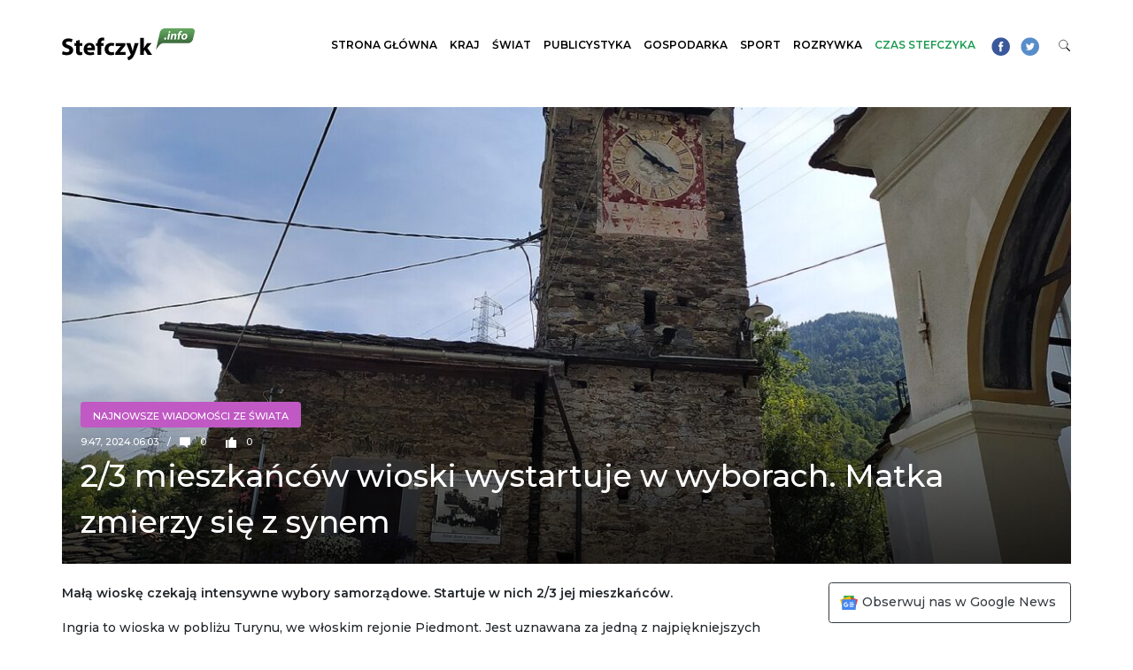

--- FILE ---
content_type: text/html; charset=UTF-8
request_url: https://stefczyk.info/2-3-mieszkancow-wioski-wystartuje-w-wyborach-matka-zmierzy-sie-z-synem/
body_size: 13370
content:
<!DOCTYPE html><html lang="pl-PL"><head>	<meta charset="UTF-8">	<meta http-equiv="X-UA-Compatible" content="IE=edge">	<meta name="viewport" content="width=device-width, initial-scale=1, shrink-to-fit=no">	<meta name="mobile-web-app-capable" content="yes">	<meta name="apple-mobile-web-app-capable" content="yes">	<meta name="apple-mobile-web-app-title" content="Wiadomości z Polski i Świata &#8211; Stefczyk.info - Stefczyk.info to serwis informacyjny z najważniejszymi wiadomościami z Polski i ze świata: polityka, wydarzenia gospodarcze i finansowe, a także ciekawostki.">			<link rel="apple-touch-icon" sizes="180x180" href="https://stefczyk.info/wp-content/themes/stefczyk/apple-touch-icon.png">	<link rel="icon" type="image/png" sizes="32x32" href="https://stefczyk.info/wp-content/themes/stefczyk/favicon-32x32.png">	<link rel="icon" type="image/png" sizes="16x16" href="https://stefczyk.info/wp-content/themes/stefczyk/favicon-16x16.png">	<link rel="manifest" href="https://stefczyk.info/wp-content/themes/stefczyk/site.webmanifest">	<link rel="mask-icon" href="https://stefczyk.info/wp-content/themes/stefczyk/safari-pinned-tab.svg" color="#5bbad5">	<meta name="msapplication-TileColor" content="#ff0000">	<meta name="theme-color" content="#ffffff">		    <meta http-equiv="refresh" content="30">			<meta name='robots' content='index, follow, max-image-preview:large, max-snippet:-1, max-video-preview:-1' />		<title>2/3 mieszkańców wioski wystartuje w wyborach. Matka zmierzy się z synem - Wiadomości z Polski i Świata - Stefczyk.info</title>	<link rel="canonical" href="https://stefczyk.info/2-3-mieszkancow-wioski-wystartuje-w-wyborach-matka-zmierzy-sie-z-synem/" />	<meta property="og:locale" content="pl_PL" />	<meta property="og:type" content="article" />	<meta property="og:title" content="2/3 mieszkańców wioski wystartuje w wyborach. Matka zmierzy się z synem - Wiadomości z Polski i Świata - Stefczyk.info" />	<meta property="og:description" content="Małą wioskę czekają intensywne wybory samorządowe. Startuje w nich 2/3 jej mieszkańców. Ingria to wioska w pobliżu Turynu, we włoskim rejonie Piedmont. Jest uznawana za jedną z najpiękniejszych wiosek w tym kraju. Jest również jedną z najmniejszych. Mieszka w niej zaledwie 46 osób. Sołtysem tej wioski od 2009 roku jest 42-letni Igor De Santis. W [...]Czytaj dalej…" />	<meta property="og:url" content="https://stefczyk.info/2-3-mieszkancow-wioski-wystartuje-w-wyborach-matka-zmierzy-sie-z-synem/" />	<meta property="og:site_name" content="Wiadomości z Polski i Świata - Stefczyk.info" />	<meta property="article:published_time" content="2024-06-03T07:47:25+00:00" />	<meta property="og:image" content="https://stefczyk.info/wp-content/uploads/2024/06/1440px-Ingria_torre_comunale.jpg" />	<meta property="og:image:width" content="1440" />	<meta property="og:image:height" content="1080" />	<meta property="og:image:type" content="image/jpeg" />	<meta name="author" content="Wiktor Młynarz" />	<meta name="twitter:card" content="summary_large_image" />	<meta name="twitter:label1" content="Napisane przez" />	<meta name="twitter:data1" content="Wiktor Młynarz" />	<meta name="twitter:label2" content="Szacowany czas czytania" />	<meta name="twitter:data2" content="2 minuty" /> <script type="application/ld+json" class="yoast-schema-graph">{"@context":"https://schema.org","@graph":[{"@type":"Article","@id":"https://stefczyk.info/2-3-mieszkancow-wioski-wystartuje-w-wyborach-matka-zmierzy-sie-z-synem/#article","isPartOf":{"@id":"https://stefczyk.info/2-3-mieszkancow-wioski-wystartuje-w-wyborach-matka-zmierzy-sie-z-synem/"},"author":{"name":"Wiktor Młynarz","@id":"https://stefczyk.info/#/schema/person/ac22c3448f3bf641b5f20308bfaca483"},"headline":"2/3 mieszkańców wioski wystartuje w wyborach. Matka zmierzy się z synem","datePublished":"2024-06-03T07:47:25+00:00","mainEntityOfPage":{"@id":"https://stefczyk.info/2-3-mieszkancow-wioski-wystartuje-w-wyborach-matka-zmierzy-sie-z-synem/"},"wordCount":254,"publisher":{"@id":"https://stefczyk.info/#organization"},"image":{"@id":"https://stefczyk.info/2-3-mieszkancow-wioski-wystartuje-w-wyborach-matka-zmierzy-sie-z-synem/#primaryimage"},"thumbnailUrl":"https://stefczyk.info/wp-content/uploads/2024/06/1440px-Ingria_torre_comunale.jpg","keywords":["Ingria","samorząd","Włochy","wybory"],"articleSection":["Najnowsze wiadomości ze świata"],"inLanguage":"pl-PL"},{"@type":"WebPage","@id":"https://stefczyk.info/2-3-mieszkancow-wioski-wystartuje-w-wyborach-matka-zmierzy-sie-z-synem/","url":"https://stefczyk.info/2-3-mieszkancow-wioski-wystartuje-w-wyborach-matka-zmierzy-sie-z-synem/","name":"2/3 mieszkańców wioski wystartuje w wyborach. Matka zmierzy się z synem - Wiadomości z Polski i Świata - Stefczyk.info","isPartOf":{"@id":"https://stefczyk.info/#website"},"primaryImageOfPage":{"@id":"https://stefczyk.info/2-3-mieszkancow-wioski-wystartuje-w-wyborach-matka-zmierzy-sie-z-synem/#primaryimage"},"image":{"@id":"https://stefczyk.info/2-3-mieszkancow-wioski-wystartuje-w-wyborach-matka-zmierzy-sie-z-synem/#primaryimage"},"thumbnailUrl":"https://stefczyk.info/wp-content/uploads/2024/06/1440px-Ingria_torre_comunale.jpg","datePublished":"2024-06-03T07:47:25+00:00","breadcrumb":{"@id":"https://stefczyk.info/2-3-mieszkancow-wioski-wystartuje-w-wyborach-matka-zmierzy-sie-z-synem/#breadcrumb"},"inLanguage":"pl-PL","potentialAction":[{"@type":"ReadAction","target":["https://stefczyk.info/2-3-mieszkancow-wioski-wystartuje-w-wyborach-matka-zmierzy-sie-z-synem/"]}]},{"@type":"ImageObject","inLanguage":"pl-PL","@id":"https://stefczyk.info/2-3-mieszkancow-wioski-wystartuje-w-wyborach-matka-zmierzy-sie-z-synem/#primaryimage","url":"https://stefczyk.info/wp-content/uploads/2024/06/1440px-Ingria_torre_comunale.jpg","contentUrl":"https://stefczyk.info/wp-content/uploads/2024/06/1440px-Ingria_torre_comunale.jpg","width":1440,"height":1080},{"@type":"BreadcrumbList","@id":"https://stefczyk.info/2-3-mieszkancow-wioski-wystartuje-w-wyborach-matka-zmierzy-sie-z-synem/#breadcrumb","itemListElement":[{"@type":"ListItem","position":1,"name":"Strona główna","item":"https://stefczyk.info/"},{"@type":"ListItem","position":2,"name":"2/3 mieszkańców wioski wystartuje w wyborach. Matka zmierzy się z synem"}]},{"@type":"WebSite","@id":"https://stefczyk.info/#website","url":"https://stefczyk.info/","name":"Wiadomości z Polski i Świata - Stefczyk.info","description":"Stefczyk.info to serwis informacyjny z najważniejszymi wiadomościami z Polski i ze świata: polityka, wydarzenia gospodarcze i finansowe, a także ciekawostki.","publisher":{"@id":"https://stefczyk.info/#organization"},"potentialAction":[{"@type":"SearchAction","target":{"@type":"EntryPoint","urlTemplate":"https://stefczyk.info/?s={search_term_string}"},"query-input":{"@type":"PropertyValueSpecification","valueRequired":true,"valueName":"search_term_string"}}],"inLanguage":"pl-PL"},{"@type":"Organization","@id":"https://stefczyk.info/#organization","name":"Wiadomości z Polski i Świata - Stefczyk.info","url":"https://stefczyk.info/","logo":{"@type":"ImageObject","inLanguage":"pl-PL","@id":"https://stefczyk.info/#/schema/logo/image/","url":"https://stefczyk.info/wp-content/uploads/2018/07/logo.png","contentUrl":"https://stefczyk.info/wp-content/uploads/2018/07/logo.png","width":450,"height":109,"caption":"Wiadomości z Polski i Świata - Stefczyk.info"},"image":{"@id":"https://stefczyk.info/#/schema/logo/image/"}},{"@type":"Person","@id":"https://stefczyk.info/#/schema/person/ac22c3448f3bf641b5f20308bfaca483","name":"Wiktor Młynarz","image":{"@type":"ImageObject","inLanguage":"pl-PL","@id":"https://stefczyk.info/#/schema/person/image/","url":"https://secure.gravatar.com/avatar/0ceb4fd7ee0a8876c39215f73a9100c276eb2d1f7a3b54d6c4180f227542e85b?s=96&d=mm&r=g","contentUrl":"https://secure.gravatar.com/avatar/0ceb4fd7ee0a8876c39215f73a9100c276eb2d1f7a3b54d6c4180f227542e85b?s=96&d=mm&r=g","caption":"Wiktor Młynarz"},"sameAs":["http://Stefczyk.info"],"url":"https://stefczyk.info/author/wiktor/"}]}</script> <link rel="alternate" type="application/rss+xml" title="Wiadomości z Polski i Świata - Stefczyk.info &raquo; Kanał z wpisami" href="https://stefczyk.info/feed/" /><link rel="alternate" title="oEmbed (JSON)" type="application/json+oembed" href="https://stefczyk.info/wp-json/oembed/1.0/embed?url=https%3A%2F%2Fstefczyk.info%2F2-3-mieszkancow-wioski-wystartuje-w-wyborach-matka-zmierzy-sie-z-synem%2F" /><link rel="alternate" title="oEmbed (XML)" type="text/xml+oembed" href="https://stefczyk.info/wp-json/oembed/1.0/embed?url=https%3A%2F%2Fstefczyk.info%2F2-3-mieszkancow-wioski-wystartuje-w-wyborach-matka-zmierzy-sie-z-synem%2F&#038;format=xml" /><style id='wp-img-auto-sizes-contain-inline-css' type='text/css'>img:is([sizes=auto i],[sizes^="auto," i]){contain-intrinsic-size:3000px 1500px}/*# sourceURL=wp-img-auto-sizes-contain-inline-css */</style><style id='wp-block-library-inline-css' type='text/css'>:root{--wp-block-synced-color:#7a00df;--wp-block-synced-color--rgb:122,0,223;--wp-bound-block-color:var(--wp-block-synced-color);--wp-editor-canvas-background:#ddd;--wp-admin-theme-color:#007cba;--wp-admin-theme-color--rgb:0,124,186;--wp-admin-theme-color-darker-10:#006ba1;--wp-admin-theme-color-darker-10--rgb:0,107,160.5;--wp-admin-theme-color-darker-20:#005a87;--wp-admin-theme-color-darker-20--rgb:0,90,135;--wp-admin-border-width-focus:2px}@media (min-resolution:192dpi){:root{--wp-admin-border-width-focus:1.5px}}.wp-element-button{cursor:pointer}:root .has-very-light-gray-background-color{background-color:#eee}:root .has-very-dark-gray-background-color{background-color:#313131}:root .has-very-light-gray-color{color:#eee}:root .has-very-dark-gray-color{color:#313131}:root .has-vivid-green-cyan-to-vivid-cyan-blue-gradient-background{background:linear-gradient(135deg,#00d084,#0693e3)}:root .has-purple-crush-gradient-background{background:linear-gradient(135deg,#34e2e4,#4721fb 50%,#ab1dfe)}:root .has-hazy-dawn-gradient-background{background:linear-gradient(135deg,#faaca8,#dad0ec)}:root .has-subdued-olive-gradient-background{background:linear-gradient(135deg,#fafae1,#67a671)}:root .has-atomic-cream-gradient-background{background:linear-gradient(135deg,#fdd79a,#004a59)}:root .has-nightshade-gradient-background{background:linear-gradient(135deg,#330968,#31cdcf)}:root .has-midnight-gradient-background{background:linear-gradient(135deg,#020381,#2874fc)}:root{--wp--preset--font-size--normal:16px;--wp--preset--font-size--huge:42px}.has-regular-font-size{font-size:1em}.has-larger-font-size{font-size:2.625em}.has-normal-font-size{font-size:var(--wp--preset--font-size--normal)}.has-huge-font-size{font-size:var(--wp--preset--font-size--huge)}.has-text-align-center{text-align:center}.has-text-align-left{text-align:left}.has-text-align-right{text-align:right}.has-fit-text{white-space:nowrap!important}#end-resizable-editor-section{display:none}.aligncenter{clear:both}.items-justified-left{justify-content:flex-start}.items-justified-center{justify-content:center}.items-justified-right{justify-content:flex-end}.items-justified-space-between{justify-content:space-between}.screen-reader-text{border:0;clip-path:inset(50%);height:1px;margin:-1px;overflow:hidden;padding:0;position:absolute;width:1px;word-wrap:normal!important}.screen-reader-text:focus{background-color:#ddd;clip-path:none;color:#444;display:block;font-size:1em;height:auto;left:5px;line-height:normal;padding:15px 23px 14px;text-decoration:none;top:5px;width:auto;z-index:100000}html :where(.has-border-color){border-style:solid}html :where([style*=border-top-color]){border-top-style:solid}html :where([style*=border-right-color]){border-right-style:solid}html :where([style*=border-bottom-color]){border-bottom-style:solid}html :where([style*=border-left-color]){border-left-style:solid}html :where([style*=border-width]){border-style:solid}html :where([style*=border-top-width]){border-top-style:solid}html :where([style*=border-right-width]){border-right-style:solid}html :where([style*=border-bottom-width]){border-bottom-style:solid}html :where([style*=border-left-width]){border-left-style:solid}html :where(img[class*=wp-image-]){height:auto;max-width:100%}:where(figure){margin:0 0 1em}html :where(.is-position-sticky){--wp-admin--admin-bar--position-offset:var(--wp-admin--admin-bar--height,0px)}@media screen and (max-width:600px){html :where(.is-position-sticky){--wp-admin--admin-bar--position-offset:0px}}/*# sourceURL=wp-block-library-inline-css */</style><style id='global-styles-inline-css' type='text/css'>:root{--wp--preset--aspect-ratio--square: 1;--wp--preset--aspect-ratio--4-3: 4/3;--wp--preset--aspect-ratio--3-4: 3/4;--wp--preset--aspect-ratio--3-2: 3/2;--wp--preset--aspect-ratio--2-3: 2/3;--wp--preset--aspect-ratio--16-9: 16/9;--wp--preset--aspect-ratio--9-16: 9/16;--wp--preset--color--black: #000000;--wp--preset--color--cyan-bluish-gray: #abb8c3;--wp--preset--color--white: #ffffff;--wp--preset--color--pale-pink: #f78da7;--wp--preset--color--vivid-red: #cf2e2e;--wp--preset--color--luminous-vivid-orange: #ff6900;--wp--preset--color--luminous-vivid-amber: #fcb900;--wp--preset--color--light-green-cyan: #7bdcb5;--wp--preset--color--vivid-green-cyan: #00d084;--wp--preset--color--pale-cyan-blue: #8ed1fc;--wp--preset--color--vivid-cyan-blue: #0693e3;--wp--preset--color--vivid-purple: #9b51e0;--wp--preset--gradient--vivid-cyan-blue-to-vivid-purple: linear-gradient(135deg,rgb(6,147,227) 0%,rgb(155,81,224) 100%);--wp--preset--gradient--light-green-cyan-to-vivid-green-cyan: linear-gradient(135deg,rgb(122,220,180) 0%,rgb(0,208,130) 100%);--wp--preset--gradient--luminous-vivid-amber-to-luminous-vivid-orange: linear-gradient(135deg,rgb(252,185,0) 0%,rgb(255,105,0) 100%);--wp--preset--gradient--luminous-vivid-orange-to-vivid-red: linear-gradient(135deg,rgb(255,105,0) 0%,rgb(207,46,46) 100%);--wp--preset--gradient--very-light-gray-to-cyan-bluish-gray: linear-gradient(135deg,rgb(238,238,238) 0%,rgb(169,184,195) 100%);--wp--preset--gradient--cool-to-warm-spectrum: linear-gradient(135deg,rgb(74,234,220) 0%,rgb(151,120,209) 20%,rgb(207,42,186) 40%,rgb(238,44,130) 60%,rgb(251,105,98) 80%,rgb(254,248,76) 100%);--wp--preset--gradient--blush-light-purple: linear-gradient(135deg,rgb(255,206,236) 0%,rgb(152,150,240) 100%);--wp--preset--gradient--blush-bordeaux: linear-gradient(135deg,rgb(254,205,165) 0%,rgb(254,45,45) 50%,rgb(107,0,62) 100%);--wp--preset--gradient--luminous-dusk: linear-gradient(135deg,rgb(255,203,112) 0%,rgb(199,81,192) 50%,rgb(65,88,208) 100%);--wp--preset--gradient--pale-ocean: linear-gradient(135deg,rgb(255,245,203) 0%,rgb(182,227,212) 50%,rgb(51,167,181) 100%);--wp--preset--gradient--electric-grass: linear-gradient(135deg,rgb(202,248,128) 0%,rgb(113,206,126) 100%);--wp--preset--gradient--midnight: linear-gradient(135deg,rgb(2,3,129) 0%,rgb(40,116,252) 100%);--wp--preset--font-size--small: 13px;--wp--preset--font-size--medium: 20px;--wp--preset--font-size--large: 36px;--wp--preset--font-size--x-large: 42px;--wp--preset--spacing--20: 0.44rem;--wp--preset--spacing--30: 0.67rem;--wp--preset--spacing--40: 1rem;--wp--preset--spacing--50: 1.5rem;--wp--preset--spacing--60: 2.25rem;--wp--preset--spacing--70: 3.38rem;--wp--preset--spacing--80: 5.06rem;--wp--preset--shadow--natural: 6px 6px 9px rgba(0, 0, 0, 0.2);--wp--preset--shadow--deep: 12px 12px 50px rgba(0, 0, 0, 0.4);--wp--preset--shadow--sharp: 6px 6px 0px rgba(0, 0, 0, 0.2);--wp--preset--shadow--outlined: 6px 6px 0px -3px rgb(255, 255, 255), 6px 6px rgb(0, 0, 0);--wp--preset--shadow--crisp: 6px 6px 0px rgb(0, 0, 0);}:where(.is-layout-flex){gap: 0.5em;}:where(.is-layout-grid){gap: 0.5em;}body .is-layout-flex{display: flex;}.is-layout-flex{flex-wrap: wrap;align-items: center;}.is-layout-flex > :is(*, div){margin: 0;}body .is-layout-grid{display: grid;}.is-layout-grid > :is(*, div){margin: 0;}:where(.wp-block-columns.is-layout-flex){gap: 2em;}:where(.wp-block-columns.is-layout-grid){gap: 2em;}:where(.wp-block-post-template.is-layout-flex){gap: 1.25em;}:where(.wp-block-post-template.is-layout-grid){gap: 1.25em;}.has-black-color{color: var(--wp--preset--color--black) !important;}.has-cyan-bluish-gray-color{color: var(--wp--preset--color--cyan-bluish-gray) !important;}.has-white-color{color: var(--wp--preset--color--white) !important;}.has-pale-pink-color{color: var(--wp--preset--color--pale-pink) !important;}.has-vivid-red-color{color: var(--wp--preset--color--vivid-red) !important;}.has-luminous-vivid-orange-color{color: var(--wp--preset--color--luminous-vivid-orange) !important;}.has-luminous-vivid-amber-color{color: var(--wp--preset--color--luminous-vivid-amber) !important;}.has-light-green-cyan-color{color: var(--wp--preset--color--light-green-cyan) !important;}.has-vivid-green-cyan-color{color: var(--wp--preset--color--vivid-green-cyan) !important;}.has-pale-cyan-blue-color{color: var(--wp--preset--color--pale-cyan-blue) !important;}.has-vivid-cyan-blue-color{color: var(--wp--preset--color--vivid-cyan-blue) !important;}.has-vivid-purple-color{color: var(--wp--preset--color--vivid-purple) !important;}.has-black-background-color{background-color: var(--wp--preset--color--black) !important;}.has-cyan-bluish-gray-background-color{background-color: var(--wp--preset--color--cyan-bluish-gray) !important;}.has-white-background-color{background-color: var(--wp--preset--color--white) !important;}.has-pale-pink-background-color{background-color: var(--wp--preset--color--pale-pink) !important;}.has-vivid-red-background-color{background-color: var(--wp--preset--color--vivid-red) !important;}.has-luminous-vivid-orange-background-color{background-color: var(--wp--preset--color--luminous-vivid-orange) !important;}.has-luminous-vivid-amber-background-color{background-color: var(--wp--preset--color--luminous-vivid-amber) !important;}.has-light-green-cyan-background-color{background-color: var(--wp--preset--color--light-green-cyan) !important;}.has-vivid-green-cyan-background-color{background-color: var(--wp--preset--color--vivid-green-cyan) !important;}.has-pale-cyan-blue-background-color{background-color: var(--wp--preset--color--pale-cyan-blue) !important;}.has-vivid-cyan-blue-background-color{background-color: var(--wp--preset--color--vivid-cyan-blue) !important;}.has-vivid-purple-background-color{background-color: var(--wp--preset--color--vivid-purple) !important;}.has-black-border-color{border-color: var(--wp--preset--color--black) !important;}.has-cyan-bluish-gray-border-color{border-color: var(--wp--preset--color--cyan-bluish-gray) !important;}.has-white-border-color{border-color: var(--wp--preset--color--white) !important;}.has-pale-pink-border-color{border-color: var(--wp--preset--color--pale-pink) !important;}.has-vivid-red-border-color{border-color: var(--wp--preset--color--vivid-red) !important;}.has-luminous-vivid-orange-border-color{border-color: var(--wp--preset--color--luminous-vivid-orange) !important;}.has-luminous-vivid-amber-border-color{border-color: var(--wp--preset--color--luminous-vivid-amber) !important;}.has-light-green-cyan-border-color{border-color: var(--wp--preset--color--light-green-cyan) !important;}.has-vivid-green-cyan-border-color{border-color: var(--wp--preset--color--vivid-green-cyan) !important;}.has-pale-cyan-blue-border-color{border-color: var(--wp--preset--color--pale-cyan-blue) !important;}.has-vivid-cyan-blue-border-color{border-color: var(--wp--preset--color--vivid-cyan-blue) !important;}.has-vivid-purple-border-color{border-color: var(--wp--preset--color--vivid-purple) !important;}.has-vivid-cyan-blue-to-vivid-purple-gradient-background{background: var(--wp--preset--gradient--vivid-cyan-blue-to-vivid-purple) !important;}.has-light-green-cyan-to-vivid-green-cyan-gradient-background{background: var(--wp--preset--gradient--light-green-cyan-to-vivid-green-cyan) !important;}.has-luminous-vivid-amber-to-luminous-vivid-orange-gradient-background{background: var(--wp--preset--gradient--luminous-vivid-amber-to-luminous-vivid-orange) !important;}.has-luminous-vivid-orange-to-vivid-red-gradient-background{background: var(--wp--preset--gradient--luminous-vivid-orange-to-vivid-red) !important;}.has-very-light-gray-to-cyan-bluish-gray-gradient-background{background: var(--wp--preset--gradient--very-light-gray-to-cyan-bluish-gray) !important;}.has-cool-to-warm-spectrum-gradient-background{background: var(--wp--preset--gradient--cool-to-warm-spectrum) !important;}.has-blush-light-purple-gradient-background{background: var(--wp--preset--gradient--blush-light-purple) !important;}.has-blush-bordeaux-gradient-background{background: var(--wp--preset--gradient--blush-bordeaux) !important;}.has-luminous-dusk-gradient-background{background: var(--wp--preset--gradient--luminous-dusk) !important;}.has-pale-ocean-gradient-background{background: var(--wp--preset--gradient--pale-ocean) !important;}.has-electric-grass-gradient-background{background: var(--wp--preset--gradient--electric-grass) !important;}.has-midnight-gradient-background{background: var(--wp--preset--gradient--midnight) !important;}.has-small-font-size{font-size: var(--wp--preset--font-size--small) !important;}.has-medium-font-size{font-size: var(--wp--preset--font-size--medium) !important;}.has-large-font-size{font-size: var(--wp--preset--font-size--large) !important;}.has-x-large-font-size{font-size: var(--wp--preset--font-size--x-large) !important;}/*# sourceURL=global-styles-inline-css */</style><style id='classic-theme-styles-inline-css' type='text/css'>/*! This file is auto-generated */.wp-block-button__link{color:#fff;background-color:#32373c;border-radius:9999px;box-shadow:none;text-decoration:none;padding:calc(.667em + 2px) calc(1.333em + 2px);font-size:1.125em}.wp-block-file__button{background:#32373c;color:#fff;text-decoration:none}/*# sourceURL=/wp-includes/css/classic-themes.min.css */</style><link rel='stylesheet' id='gn-frontend-gnfollow-style-css' href='https://stefczyk.info/wp-content/plugins/gn-publisher/assets/css/gn-frontend-gnfollow.min.css?ver=1.5.26' type='text/css' media='all' /><link rel='stylesheet' id='wp-polls-css' href='https://stefczyk.info/wp-content/plugins/wp-polls/polls-css.css?ver=2.77.3' type='text/css' media='all' /><style id='wp-polls-inline-css' type='text/css'>.wp-polls .pollbar {	margin: 1px;	font-size: 8px;	line-height: 10px;	height: 10px;	background: #1c9b51;	border: 1px solid #ffffff;}/*# sourceURL=wp-polls-inline-css */</style><link rel='stylesheet' id='swiper-styles-css' href='https://stefczyk.info/wp-content/themes/stefczyk/css/swiper.min.css?ver=6.9' type='text/css' media='all' /><link rel='stylesheet' id='stefczyk-styles-css' href='https://stefczyk.info/wp-content/themes/stefczyk/css/theme.min.css?ver=1.0.1711453291' type='text/css' media='all' /> <script type="text/javascript" src="https://stefczyk.info/wp-includes/js/jquery/jquery.min.js?ver=3.7.1" id="jquery-core-js"></script> <script type="text/javascript" src="https://stefczyk.info/wp-includes/js/jquery/jquery-migrate.min.js?ver=3.4.1" id="jquery-migrate-js"></script> <style type="text/css">.recentcomments a{display:inline !important;padding:0 !important;margin:0 !important;}</style>		<style type="text/css" id="wp-custom-css">			.cat-kraj h1:before {    background: #e83333;	  height: 0px;}		</style>		        <meta property="og:type"               content="article" />    <meta property="og:title"              content="2/3 mieszkańców wioski wystartuje w wyborach. Matka zmierzy się z synem" />    <meta property="og:image"              content="https://stefczyk.info/wp-content/uploads/2024/06/1440px-Ingria_torre_comunale-1170x530.jpg" />        <meta property="fb:app_id" content="243684172958905" />    <meta property="fb:admins" content="2295600730466597"/>    <meta property="fb:admins" content="328564804570956"/>    <meta property="fb:admins" content="748548282155751"/>    <meta property="fb:admins" content="2184592311612177"/>    <meta property="fb:admins" content="1052988488239082"/> <script type="text/javascript">
!function(){"use strict";function e(e){var t=!(arguments.length>1&&void 0!==arguments[1])||arguments[1],c=document.createElement("script");c.src=e,t?c.type="module":(c.async=!0,c.type="text/javascript",c.setAttribute("nomodule",""));var n=document.getElementsByTagName("script")[0];n.parentNode.insertBefore(c,n)}!function(t,c){!function(t,c,n){var a,o,r;n.accountId=c,null!==(a=t.marfeel)&&void 0!==a||(t.marfeel={}),null!==(o=(r=t.marfeel).cmd)&&void 0!==o||(r.cmd=[]),t.marfeel.config=n;var i="https://sdk.mrf.io/statics";e("".concat(i,"/marfeel-sdk.js?id=").concat(c),!0),e("".concat(i,"/marfeel-sdk.es5.js?id=").concat(c),!1)}(t,c,arguments.length>2&&void 0!==arguments[2]?arguments[2]:{})}(window,5369,{} /*config*/)}();
	</script> <script async src="https://www.googletagmanager.com/gtag/js?id=UA-25490133-1"></script> <script>
        window.dataLayer = window.dataLayer || [];
        function gtag(){dataLayer.push(arguments);}
        gtag('js', new Date());
        gtag('config', 'UA-25490133-1');
    </script> </head><body class="wp-singular post-template-default single single-post postid-120207 single-format-standard wp-custom-logo wp-theme-stefczyk group-blog"> <script>
!function(f,b,e,v,n,t,s)
{if(f.fbq)return;n=f.fbq=function(){n.callMethod?
n.callMethod.apply(n,arguments):n.queue.push(arguments)};
if(!f._fbq)f._fbq=n;n.push=n;n.loaded=!0;n.version='2.0';
n.queue=[];t=b.createElement(e);t.async=!0;
t.src=v;s=b.getElementsByTagName(e)[0];
s.parentNode.insertBefore(t,s)}(window,document,'script',
'https://connect.facebook.net/en_US/fbevents.js');
fbq('init', '1580968395454752'); 
fbq('track', 'PageView');
</script> <noscript><img height="1" width="1" src="https://www.facebook.com/tr?id=1580968395454752&ev=PageView&noscript=1"/></noscript> <script>
  window.fbAsyncInit = function() {
    FB.init({
      appId            : '243684172958905',
      autoLogAppEvents : true,
      xfbml            : true,
      version          : 'v14.0'
    });
	FB.api( '/', 'GET', {"id":"https://stefczyk.info/2-3-mieszkancow-wioski-wystartuje-w-wyborach-matka-zmierzy-sie-z-synem/"},
	function(response) {
		console.log(response);
	}
	);
  };
</script> <script async defer crossorigin="anonymous" src="https://connect.facebook.net/en_US/sdk.js"></script> <div class="container-fluid pl-0 pr-0">	<div class="container pl-0 pr-0 nav-container">				<nav class="navbar navbar-light navbar-expand-md pl-0 pr-0">			<a href="https://stefczyk.info/" class="navbar-brand custom-logo-link" rel="home"><img width="450" height="109" src="https://stefczyk.info/wp-content/uploads/2018/07/logo.png" class="img-fluid" alt="Wiadomości z Polski i Świata &#8211; Stefczyk.info" decoding="async" srcset="https://stefczyk.info/wp-content/uploads/2018/07/logo.png 450w, https://stefczyk.info/wp-content/uploads/2018/07/logo-300x73.png 300w" sizes="(max-width: 450px) 100vw, 450px" /></a>				<button class="navbar-toggler p-0" type="button" data-toggle="collapse" data-target="#navbarNavDropdown" aria-controls="navbarNavDropdown" aria-expanded="false" aria-label="Toggle navigation">					<span class="navbar-toggler-icon"></span>				</button>								<div id="navbarNavDropdown" class="collapse navbar-collapse"><ul id="main-menu" class="navbar-nav ml-auto text-uppercase font-weight-bold"><li itemscope="itemscope" itemtype="https://www.schema.org/SiteNavigationElement" id="menu-item-8" class="menu-item menu-item-type-post_type menu-item-object-page menu-item-home menu-item-8 nav-item"><a title="Strona główna" href="https://stefczyk.info/" class="nav-link">Strona główna</a></li><li itemscope="itemscope" itemtype="https://www.schema.org/SiteNavigationElement" id="menu-item-9" class="menu-item menu-item-type-taxonomy menu-item-object-category menu-item-9 nav-item"><a title="Kraj" href="https://stefczyk.info/wiadomosci-z-kraju/" class="nav-link">Kraj</a></li><li itemscope="itemscope" itemtype="https://www.schema.org/SiteNavigationElement" id="menu-item-10" class="menu-item menu-item-type-taxonomy menu-item-object-category current-post-ancestor current-menu-parent current-post-parent active menu-item-10 nav-item"><a title="Świat" href="https://stefczyk.info/wiadomosci-ze-swiata/" class="nav-link">Świat</a></li><li itemscope="itemscope" itemtype="https://www.schema.org/SiteNavigationElement" id="menu-item-11" class="menu-item menu-item-type-taxonomy menu-item-object-category menu-item-11 nav-item"><a title="Publicystyka" href="https://stefczyk.info/publicystyka/" class="nav-link">Publicystyka</a></li><li itemscope="itemscope" itemtype="https://www.schema.org/SiteNavigationElement" id="menu-item-12" class="menu-item menu-item-type-taxonomy menu-item-object-category menu-item-12 nav-item"><a title="Gospodarka" href="https://stefczyk.info/wiadomosci-gospodarcze/" class="nav-link">Gospodarka</a></li><li itemscope="itemscope" itemtype="https://www.schema.org/SiteNavigationElement" id="menu-item-13" class="menu-item menu-item-type-taxonomy menu-item-object-category menu-item-13 nav-item"><a title="Sport" href="https://stefczyk.info/wiadomosci-sportowe/" class="nav-link">Sport</a></li><li itemscope="itemscope" itemtype="https://www.schema.org/SiteNavigationElement" id="menu-item-14" class="menu-item menu-item-type-taxonomy menu-item-object-category menu-item-14 nav-item"><a title="Rozrywka" href="https://stefczyk.info/rozrywka/" class="nav-link">Rozrywka</a></li><li itemscope="itemscope" itemtype="https://www.schema.org/SiteNavigationElement" id="menu-item-1737" class="czas-stefczyka-link menu-item menu-item-type-post_type menu-item-object-page menu-item-1737 nav-item"><a title="Czas Stefczyka" href="https://stefczyk.info/czas-stefczyka/" class="nav-link">Czas Stefczyka</a></li></ul></div>				<a href="https://www.facebook.com/stefczyk.info/" title="Facebook" class="header-social" target="_blank" rel="nofollow">					<img src="https://stefczyk.info/wp-content/themes/stefczyk/img/fb.svg" alt="Facebook" />				</a>				<a href="https://twitter.com/stefczyk_info" title="Twitter" class="header-social" target="_blank" rel="nofollow">					<img src="https://stefczyk.info/wp-content/themes/stefczyk/img/tw.svg" alt="Twitter" />				</a>				<a href="#" class="search-ico" title="szukaj">					<img src="https://stefczyk.info/wp-content/themes/stefczyk/img/search-icon.svg" alt="szukaj" />				</a>		</nav>		<div class="container search-form pb-4 pl-0 pr-0 d-none">			<form method="get" id="searchform" action="https://stefczyk.info/" role="search">	<label class="assistive-text" for="s">Szukaj</label>	<div class="input-group">		<input class="field form-control rounded-0" id="s" name="s" type="text"			placeholder="Szukaj &hellip;" value="">		<span class="input-group-append">			<input class="submit btn rounded-0" id="searchsubmit" name="submit" type="submit"			value="Szukaj">	</span>	</div></form>		</div>	</div>	</div><div class="wrapper mt-4" id="archive-wrapper">    <div class="container pl-0" id="content" tabindex="-1">					<p class="post-date mb-2 mobile-meta d-flex">				<span class="mr-2">9:47, 2024.06.03</span>				<span class="thumbnail-fb ml-auto">										<span class="thumbnail-fb-comments mr-2">						<img class="fb-ico-mobile" src="https://stefczyk.info/wp-content/themes/stefczyk/img/thumbnail-fb-comments-black.png" alt=""/>						0					</span>					<span class="thumbnail-fb-likes">						<img class="fb-ico-mobile" src="https://stefczyk.info/wp-content/themes/stefczyk/img/thumbnail-fb-likes-black.png" alt=""/>						0					</span>				</span>			</p>		        <div class="row ml-0 mb-4 single-thumbnail post-thumbnail position-relative mb-3">			<img width="1170" height="530" src="https://stefczyk.info/wp-content/uploads/2024/06/1440px-Ingria_torre_comunale-1170x530.jpg" class="attachment-post-thumbnail size-post-thumbnail wp-post-image" alt="2/3 mieszkańców wioski wystartuje w wyborach. Matka zmierzy się z synem" decoding="async" fetchpriority="high" />			            <span class="thumbnail-gradient position-absolute pl-4 pr-4 pt-4 pb-3">				<a href="https://stefczyk.info/wiadomosci-ze-swiata/" title=""                   class="rounded cat-wiadomosci-ze-swiata d-inline-block mb-2 pt-1 pb-0 pl-3 pr-3 text-uppercase">					Najnowsze wiadomości ze świata				</a>				<p class="post-date mb-1 desktop-meta">					<span class="mr-2">9:47, 2024.06.03</span> /					<span class="thumbnail-fb ml-2">                        						<span class="thumbnail-fb-comments mr-1">							<img class="fb-ico-desktop" src="https://stefczyk.info/wp-content/themes/stefczyk/img/thumbnail-fb-comments.png" alt=""/>							<img class="fb-ico-mobile" src="https://stefczyk.info/wp-content/themes/stefczyk/img/thumbnail-fb-comments-black.png" alt=""/>							0						</span>						<span class="thumbnail-fb-likes">							<img class="fb-ico-desktop" src="https://stefczyk.info/wp-content/themes/stefczyk/img/thumbnail-fb-likes.png" alt=""/>							<img class="fb-ico-mobile" src="https://stefczyk.info/wp-content/themes/stefczyk/img/thumbnail-fb-likes-black.png" alt=""/>							0						</span>					</span>				</p>				<h1 class="entry-title">2/3 mieszkańców wioski wystartuje w wyborach. Matka zmierzy się z synem</h1>	            			</span>        </div>        <div class="row mb-4">            <div class="col-9">									<article class="entry-content post-120207 post type-post status-publish format-standard has-post-thumbnail hentry category-wiadomosci-ze-swiata tag-ingria tag-samorzad tag-wlochy tag-wybory" id="post-120207">	<p><strong>Małą wioskę czekają intensywne wybory samorządowe. Startuje w nich 2/3 jej mieszkańców.</strong></p><p>Ingria to wioska w pobliżu Turynu, we włoskim rejonie Piedmont. Jest uznawana za jedną z najpiękniejszych wiosek w tym kraju. Jest również jedną z najmniejszych. Mieszka w niej zaledwie 46 osób.</p><p>Sołtysem tej wioski od 2009 roku jest 42-letni Igor De Santis. W ostatnich wyborach zwyciężył bez trudu. W tych, które się zbliżają, spodziewał się, że jego głównym rywalem będzie opozycyjny radny, 70-letni Renato Polleto. Sytuacja jednak się skomplikowała, kiedy chęć startu ogłosił Stefano Venuti, który na co dzień mieszka w Milanie, a w Ingrii ma drugi dom.</p><p>Potem wszystko skomplikowało się jeszcze bardziej. Poletto został bowiem poparty przez matkę De Santisa, Milenę Crosasso. Ona sama wystartuje w zaplanowanych na 8 i 9 czerwca wyborach jako kandydatka na radną. De Santis powiedział, że zaproponował jej start z własnej listy, ale zdecydowała się na listę Poletto, bo były na niej w większości kobiety. Podkreśliła, że fakt, że startuje z opozycyjnej listy nie wpłynie na jej stosunki z synem, bo oboje chcą jak najlepiej dla ich wioski.</p><p>Jak informuje Guardian, w nadchodzących wyborach wystartuje aż 30 osób – dwie trzecie mieszkańców tej wioski. Oprócz 46 mieszkańców będzie mogło w nich zagłosować 26 byłych mieszkańców, którzy obecnie mieszkają poza granicami Włoch.</p></article>                    <div class="row ml-0 mr-0 mb-4 mt-4 post-details">                        <div>							                                <span>Źródło: Stefczyk.info na podst. Guardian</span>														                                <span>Autor: WM </span>							                        </div>                        <div class="ml-auto">							                                Fot. Pmk58 							                        </div>                    </div>                    										                    <div class="single-social pt-4 pb-4 d-flex flex-row justify-content-center align-items-center">                                                <div class="fb-like ml-4 mr-4 position-relative" data-layout="button_count" data-action="recommend" data-size="small"                             data-show-faces="false" data-share="false"></div>                                                <a class="twitter-share-button ml-4 mr-4 position-relative"                           href="https://twitter.com/intent/tweet">                            Tweet</a>                    </div>																				<div id="fb-comments" class="single-fb-comments pt-4 pb-4">                        <div class="fb-comments" data-width="100%" data-href="https://stefczyk.info/2-3-mieszkancow-wioski-wystartuje-w-wyborach-matka-zmierzy-sie-z-synem/"                             data-numposts="10"></div>                    </div>																			            </div>            <div class="col-3 pr-0">                <div class="column-cats">					<a href="https://news.google.com/publications/CAAqKAgKIiJDQklTRXdnTWFnOEtEWE4wWldaamVubHJMbWx1Wm04b0FBUAE?hl=pl&gl=PL&ceid=PL%3Apl" target="_blank" title="" class="rounded d-block p-2 mb-5 text-dark border border-dark"><img src="https://stefczyk.info/wp-content/themes/stefczyk/img/google-news.svg" alt="" style="width:30px;height:auto; mr-2" />Obserwuj nas w Google News</a>											<div class="cat-gospodarka">							<p class="prawa-belka-second">								<span>Ankieta</span>							</p>							<div class="left-post mb-4">								<div id="polls-40" class="wp-polls">	<form id="polls_form_40" class="wp-polls-form" action="/index.php" method="post">		<p style="display: none;"><input type="hidden" id="poll_40_nonce" name="wp-polls-nonce" value="60b791b41e" /></p>		<p style="display: none;"><input type="hidden" name="poll_id" value="40" /></p>		<div class="poll-question__header">Kto będzie następnym prezydentem Polski?</div><div id="polls-40-ans" class="wp-polls-ans"><ul class="wp-polls-ul mb-4 ml-0">		<li><input type="radio" id="poll-answer-146" name="poll_40" value="146" /> <label for="poll-answer-146">Mateusz Morawiecki</label></li>		<li><input type="radio" id="poll-answer-147" name="poll_40" value="147" /> <label for="poll-answer-147">Donald Tusk</label></li>		<li><input type="radio" id="poll-answer-148" name="poll_40" value="148" /> <label for="poll-answer-148">Szymon Hołownia</label></li>		<li><input type="radio" id="poll-answer-149" name="poll_40" value="149" /> <label for="poll-answer-149">Rafał Trzaskowski</label></li>		<li><input type="radio" id="poll-answer-150" name="poll_40" value="150" /> <label for="poll-answer-150">Kacper Płażyński</label></li>		<li><input type="radio" id="poll-answer-151" name="poll_40" value="151" /> <label for="poll-answer-151">Beata Szydło</label></li>		<li><input type="radio" id="poll-answer-152" name="poll_40" value="152" /> <label for="poll-answer-152">Ktoś inny</label></li>		</ul><div class="text-center"><input type="button" name="vote" value="   Vote   " class="text-uppercase btn btn-success btn-sm pt-2 pb-2 pl-4 pr-4" onclick="poll_vote(40);" /></div><div class="text-center"><a href="#ViewPollResults" onclick="poll_result(40); return false;" title="View Results Of This Poll" class="badge badge-success text-uppercase">View Results</a></div></div>	</form></div><div id="polls-40-loading" class="wp-polls-loading"><img src="https://stefczyk.info/wp-content/plugins/wp-polls/images/loading.gif" width="16" height="16" alt="Ładowanie ..." title="Ładowanie ..." class="wp-polls-image" />&nbsp;Ładowanie ...</div>							</div>						</div>										                    <div class="cat-wiadomosci-ze-swiata">                        <p class="prawa-belka-glowne">							<span>Świat</span>                        </p>						                                <div class="left-post mb-4">												<p class="post-date mb-2 mobile-meta d-flex">				<span class="mr-2">16:08, 2026.01.23</span>				<span class="thumbnail-fb ml-auto">										<span class="thumbnail-fb-comments mr-2">						<img class="fb-ico-mobile" src="https://stefczyk.info/wp-content/themes/stefczyk/img/thumbnail-fb-comments-black.png" alt=""/>						0					</span>					<span class="thumbnail-fb-likes">						<img class="fb-ico-mobile" src="https://stefczyk.info/wp-content/themes/stefczyk/img/thumbnail-fb-likes-black.png" alt=""/>						0					</span>				</span>			</p>											                                        <div class="post-thumbnail position-relative mb-3">                                            <a href="https://stefczyk.info/niemiecki-posel-chce-od-polski-reparacji-chodzi-o-nord-stream/" title="Niemiecki poseł chce od Polski reparacji. Chodzi o Nord Stream"                                               class="position-relative">																				<img width="257" height="150" src="https://stefczyk.info/wp-content/uploads/2024/06/german-1016362_1280-1-257x150.jpg" class="attachment-small-post size-small-post wp-post-image" alt="Niemiecki poseł chce od Polski reparacji. Chodzi o Nord Stream" decoding="async" loading="lazy" srcset="https://stefczyk.info/wp-content/uploads/2024/06/german-1016362_1280-1-257x150.jpg 257w, https://stefczyk.info/wp-content/uploads/2024/06/german-1016362_1280-1-390x227.jpg 390w" sizes="auto, (max-width: 257px) 100vw, 257px" />													                                            </a>                                            <span class="thumbnail-gradient position-absolute desktop-meta">												<span class="thumbnail-fb d-flex justify-content-end align-items-center p-4">												                                                     <span class="thumbnail-fb-comments">											<img src="https://stefczyk.info/wp-content/themes/stefczyk/img/thumbnail-fb-comments.png" alt="" /> 0                                        </span>										<span class="thumbnail-fb-likes">											<img src="https://stefczyk.info/wp-content/themes/stefczyk/img/thumbnail-fb-likes.png" alt="" /> 0										</span>												</span>											</span>                                        </div>									                                    <p class="post-date mb-0 desktop-meta">16:08                                        , 2026.01.23</p>                                    <p class="entry-title font-weight-bold">                                        <a href="https://stefczyk.info/niemiecki-posel-chce-od-polski-reparacji-chodzi-o-nord-stream/"                                           title="Niemiecki poseł chce od Polski reparacji. Chodzi o Nord Stream">Niemiecki poseł chce od Polski reparacji. Chodzi o Nord Stream</a>                                    </p>                                </div>													                        <div class="pr-0 pb-4 posts-small category-posts-small">							                                    <div class="right-sidebar-post pl-3">                                        <p class="post-date mb-0">10:23                                            , 2026.01.22</p>                                        <p class="entry-title">                                            <a href="https://stefczyk.info/dajcie-nam-spokoj-grenlandczycy-maja-dosc-dziennikarzy/"                                               title="&#8220;Dajcie nam spokój&#8221; &#8211; Grenlandczycy mają dość dziennikarzy">&#8220;Dajcie nam spokój&#8221; &#8211; Grenlandczycy mają dość dziennikarzy</a>                                        </p>                                    </div>								                                    <div class="right-sidebar-post pl-3">                                        <p class="post-date mb-0">17:42                                            , 2026.01.21</p>                                        <p class="entry-title">                                            <a href="https://stefczyk.info/amerykanie-musza-zapomniec-o-szampanie-trump-zdradzil-tresc-sms-a-od-macrona/"                                               title="Amerykanie muszą zapomnieć o szampanie? Trump zdradził treść SMS-a od Macrona">Amerykanie muszą zapomnieć o szampanie? Trump zdradził treść SMS-a od Macrona</a>                                        </p>                                    </div>								                                    <div class="right-sidebar-post pl-3">                                        <p class="post-date mb-0">16:08                                            , 2026.01.19</p>                                        <p class="entry-title">                                            <a href="https://stefczyk.info/zderzenie-dwoch-pociagow-w-hiszpanii-tragiczny-bilans-ofiar/"                                               title="Zderzenie dwóch pociągów w Hiszpanii. Tragiczny bilans ofiar">Zderzenie dwóch pociągów w Hiszpanii. Tragiczny bilans ofiar</a>                                        </p>                                    </div>								                                    <div class="right-sidebar-post pl-3">                                        <p class="post-date mb-0">9:58                                            , 2026.01.17</p>                                        <p class="entry-title">                                            <a href="https://stefczyk.info/mieszkancy-nie-mieli-litosci-dla-parafii-i-dzieciakow-ksieza-musza-zaplacic-odszkodowanie/"                                               title="Mieszkańcy nie mieli litości dla parafii i dzieciaków. Księża muszą zapłacić odszkodowanie">Mieszkańcy nie mieli litości dla parafii i dzieciaków. Księża muszą zapłacić odszkodowanie</a>                                        </p>                                    </div>															                        </div>                    </div>                    <div class="cat-wiadomosci-z-kraju">                        <p class="prawa-belka-glowne">							<span>Kraj</span>                        </p>						                                <div class="left-post mb-4">												<p class="post-date mb-2 mobile-meta d-flex">				<span class="mr-2">16:37, 2026.01.23</span>				<span class="thumbnail-fb ml-auto">										<span class="thumbnail-fb-comments mr-2">						<img class="fb-ico-mobile" src="https://stefczyk.info/wp-content/themes/stefczyk/img/thumbnail-fb-comments-black.png" alt=""/>						0					</span>					<span class="thumbnail-fb-likes">						<img class="fb-ico-mobile" src="https://stefczyk.info/wp-content/themes/stefczyk/img/thumbnail-fb-likes-black.png" alt=""/>						0					</span>				</span>			</p>											                                        <div class="post-thumbnail position-relative mb-3">                                            <a href="https://stefczyk.info/ten-sondaz-nie-spodoba-sie-tuskowi/" title="Ten sondaż nie spodoba się Tuskowi"                                               class="position-relative">																				<img width="257" height="150" src="https://stefczyk.info/wp-content/uploads/2023/01/AW_sejm_22032018_034-257x150.jpg" class="attachment-small-post size-small-post wp-post-image" alt="Ten sondaż nie spodoba się Tuskowi" decoding="async" loading="lazy" srcset="https://stefczyk.info/wp-content/uploads/2023/01/AW_sejm_22032018_034-257x150.jpg 257w, https://stefczyk.info/wp-content/uploads/2023/01/AW_sejm_22032018_034-390x227.jpg 390w" sizes="auto, (max-width: 257px) 100vw, 257px" />													                                            </a>                                            <span class="thumbnail-gradient position-absolute desktop-meta">												<span class="thumbnail-fb d-flex justify-content-end align-items-center p-4">												                                                     <span class="thumbnail-fb-comments">											<img src="https://stefczyk.info/wp-content/themes/stefczyk/img/thumbnail-fb-comments.png" alt="" /> 0                                        </span>										<span class="thumbnail-fb-likes">											<img src="https://stefczyk.info/wp-content/themes/stefczyk/img/thumbnail-fb-likes.png" alt="" /> 0										</span>												</span>											</span>                                        </div>									                                    <p class="post-date mb-0 desktop-meta">16:37                                        , 2026.01.23</p>                                    <p class="entry-title font-weight-bold">                                        <a href="https://stefczyk.info/ten-sondaz-nie-spodoba-sie-tuskowi/"                                           title="Ten sondaż nie spodoba się Tuskowi">Ten sondaż nie spodoba się Tuskowi</a>                                    </p>                                </div>													                        <div class="pr-0 pb-4 posts-small category-posts-small">							                                    <div class="right-sidebar-post pl-3">                                        <p class="post-date mb-0">9:55                                            , 2026.01.22</p>                                        <p class="entry-title">                                            <a href="https://stefczyk.info/prezydent-nawrocki-zdradzil-reakcje-trumpa-na-udzial-polski-w-radzie-pokoju/"                                               title="Prezydent Nawrocki zdradził reakcję Trumpa na udział Polski w Radzie Pokoju">Prezydent Nawrocki zdradził reakcję Trumpa na udział Polski w Radzie Pokoju</a>                                        </p>                                    </div>								                                    <div class="right-sidebar-post pl-3">                                        <p class="post-date mb-0">17:45                                            , 2026.01.21</p>                                        <p class="entry-title">                                            <a href="https://stefczyk.info/prezydent-skierowal-budzet-do-tk-to-budzet-niespelnionych-obietnic/"                                               title="Prezydent skierował budżet do TK: to budżet niespełnionych obietnic">Prezydent skierował budżet do TK: to budżet niespełnionych obietnic</a>                                        </p>                                    </div>								                                    <div class="right-sidebar-post pl-3">                                        <p class="post-date mb-0">17:48                                            , 2026.01.19</p>                                        <p class="entry-title">                                            <a href="https://stefczyk.info/nowe-ustalenia-ws-iwony-wieczorek-jest-oficjalne-potwierdzenie-prokuratury/"                                               title="Nowe ustalenia ws. Iwony Wieczorek. Jest oficjalne potwierdzenie prokuratury">Nowe ustalenia ws. Iwony Wieczorek. Jest oficjalne potwierdzenie prokuratury</a>                                        </p>                                    </div>								                                    <div class="right-sidebar-post pl-3">                                        <p class="post-date mb-0">10:06                                            , 2026.01.17</p>                                        <p class="entry-title">                                            <a href="https://stefczyk.info/co-z-ta-policja-kolejny-skandal-z-alkoholem-w-tle/"                                               title="Co z tą policją? Kolejny skandal z alkoholem w tle">Co z tą policją? Kolejny skandal z alkoholem w tle</a>                                        </p>                                    </div>															                        </div>                    </div>                </div>            </div>        </div>        <div class="row flex-column polecane ml-0 mr-0">            <p class="polecane-title">                <span>Polecane artykuły</span>            </p>            <div class="row">				                        <div class="col">										<p class="post-date mb-2 mobile-meta d-flex">				<span class="mr-2">16:37, 2026.01.23</span>				<span class="thumbnail-fb ml-auto">										<span class="thumbnail-fb-comments mr-2">						<img class="fb-ico-mobile" src="https://stefczyk.info/wp-content/themes/stefczyk/img/thumbnail-fb-comments-black.png" alt=""/>						0					</span>					<span class="thumbnail-fb-likes">						<img class="fb-ico-mobile" src="https://stefczyk.info/wp-content/themes/stefczyk/img/thumbnail-fb-likes-black.png" alt=""/>						0					</span>				</span>			</p>									                                <div class="post-thumbnail position-relative mb-3">                                    <a href="https://stefczyk.info/ten-sondaz-nie-spodoba-sie-tuskowi/" title="Ten sondaż nie spodoba się Tuskowi"                                       class="position-relative">																	<img width="257" height="150" src="https://stefczyk.info/wp-content/uploads/2023/01/AW_sejm_22032018_034-257x150.jpg" class="attachment-small-post size-small-post wp-post-image" alt="Ten sondaż nie spodoba się Tuskowi" decoding="async" loading="lazy" srcset="https://stefczyk.info/wp-content/uploads/2023/01/AW_sejm_22032018_034-257x150.jpg 257w, https://stefczyk.info/wp-content/uploads/2023/01/AW_sejm_22032018_034-390x227.jpg 390w" sizes="auto, (max-width: 257px) 100vw, 257px" />	                                    </a>                                    <span class="thumbnail-gradient position-absolute desktop-meta">									<span class="thumbnail-fb d-flex justify-content-end align-items-center p-4">                                        										<span class="thumbnail-fb-comments mr-1">											<img class="fb-ico-desktop" src="https://stefczyk.info/wp-content/themes/stefczyk/img/thumbnail-fb-comments.png" alt=""/>											<img class="fb-ico-mobile" src="https://stefczyk.info/wp-content/themes/stefczyk/img/thumbnail-fb-comments-black.png" alt=""/>											0										</span>										<span class="thumbnail-fb-likes">											<img class="fb-ico-desktop" src="https://stefczyk.info/wp-content/themes/stefczyk/img/thumbnail-fb-likes.png" alt=""/>											<img class="fb-ico-mobile" src="https://stefczyk.info/wp-content/themes/stefczyk/img/thumbnail-fb-likes-black.png" alt=""/>											0										</span>									</span>								</span>                                </div>							                            <p class="post-date mb-0 desktop-meta">16:37, 2026.01.23</p>                            <p class="entry-title font-weight-bold">                                <a href="https://stefczyk.info/ten-sondaz-nie-spodoba-sie-tuskowi/"                                   title="Ten sondaż nie spodoba się Tuskowi">Ten sondaż nie spodoba się Tuskowi</a>                            </p>                        </div>					                        <div class="col">										<p class="post-date mb-2 mobile-meta d-flex">				<span class="mr-2">16:08, 2026.01.23</span>				<span class="thumbnail-fb ml-auto">										<span class="thumbnail-fb-comments mr-2">						<img class="fb-ico-mobile" src="https://stefczyk.info/wp-content/themes/stefczyk/img/thumbnail-fb-comments-black.png" alt=""/>						0					</span>					<span class="thumbnail-fb-likes">						<img class="fb-ico-mobile" src="https://stefczyk.info/wp-content/themes/stefczyk/img/thumbnail-fb-likes-black.png" alt=""/>						0					</span>				</span>			</p>									                                <div class="post-thumbnail position-relative mb-3">                                    <a href="https://stefczyk.info/niemiecki-posel-chce-od-polski-reparacji-chodzi-o-nord-stream/" title="Niemiecki poseł chce od Polski reparacji. Chodzi o Nord Stream"                                       class="position-relative">																	<img width="257" height="150" src="https://stefczyk.info/wp-content/uploads/2024/06/german-1016362_1280-1-257x150.jpg" class="attachment-small-post size-small-post wp-post-image" alt="Niemiecki poseł chce od Polski reparacji. Chodzi o Nord Stream" decoding="async" loading="lazy" srcset="https://stefczyk.info/wp-content/uploads/2024/06/german-1016362_1280-1-257x150.jpg 257w, https://stefczyk.info/wp-content/uploads/2024/06/german-1016362_1280-1-390x227.jpg 390w" sizes="auto, (max-width: 257px) 100vw, 257px" />	                                    </a>                                    <span class="thumbnail-gradient position-absolute desktop-meta">									<span class="thumbnail-fb d-flex justify-content-end align-items-center p-4">                                        										<span class="thumbnail-fb-comments mr-1">											<img class="fb-ico-desktop" src="https://stefczyk.info/wp-content/themes/stefczyk/img/thumbnail-fb-comments.png" alt=""/>											<img class="fb-ico-mobile" src="https://stefczyk.info/wp-content/themes/stefczyk/img/thumbnail-fb-comments-black.png" alt=""/>											0										</span>										<span class="thumbnail-fb-likes">											<img class="fb-ico-desktop" src="https://stefczyk.info/wp-content/themes/stefczyk/img/thumbnail-fb-likes.png" alt=""/>											<img class="fb-ico-mobile" src="https://stefczyk.info/wp-content/themes/stefczyk/img/thumbnail-fb-likes-black.png" alt=""/>											0										</span>									</span>								</span>                                </div>							                            <p class="post-date mb-0 desktop-meta">16:08, 2026.01.23</p>                            <p class="entry-title font-weight-bold">                                <a href="https://stefczyk.info/niemiecki-posel-chce-od-polski-reparacji-chodzi-o-nord-stream/"                                   title="Niemiecki poseł chce od Polski reparacji. Chodzi o Nord Stream">Niemiecki poseł chce od Polski reparacji. Chodzi o Nord Stream</a>                            </p>                        </div>					                        <div class="col">										<p class="post-date mb-2 mobile-meta d-flex">				<span class="mr-2">11:03, 2026.01.22</span>				<span class="thumbnail-fb ml-auto">										<span class="thumbnail-fb-comments mr-2">						<img class="fb-ico-mobile" src="https://stefczyk.info/wp-content/themes/stefczyk/img/thumbnail-fb-comments-black.png" alt=""/>						0					</span>					<span class="thumbnail-fb-likes">						<img class="fb-ico-mobile" src="https://stefczyk.info/wp-content/themes/stefczyk/img/thumbnail-fb-likes-black.png" alt=""/>						0					</span>				</span>			</p>									                                <div class="post-thumbnail position-relative mb-3">                                    <a href="https://stefczyk.info/iga-swiatek-w-trzeciej-rundzie-australian-open/" title="Iga Świątek w trzeciej rundzie Australian Open"                                       class="position-relative">																	<img width="257" height="150" src="https://stefczyk.info/wp-content/uploads/2025/01/tennis-2042725_1280-257x150.jpg" class="attachment-small-post size-small-post wp-post-image" alt="Iga Świątek w trzeciej rundzie Australian Open" decoding="async" loading="lazy" srcset="https://stefczyk.info/wp-content/uploads/2025/01/tennis-2042725_1280-257x150.jpg 257w, https://stefczyk.info/wp-content/uploads/2025/01/tennis-2042725_1280-390x227.jpg 390w" sizes="auto, (max-width: 257px) 100vw, 257px" />	                                    </a>                                    <span class="thumbnail-gradient position-absolute desktop-meta">									<span class="thumbnail-fb d-flex justify-content-end align-items-center p-4">                                        										<span class="thumbnail-fb-comments mr-1">											<img class="fb-ico-desktop" src="https://stefczyk.info/wp-content/themes/stefczyk/img/thumbnail-fb-comments.png" alt=""/>											<img class="fb-ico-mobile" src="https://stefczyk.info/wp-content/themes/stefczyk/img/thumbnail-fb-comments-black.png" alt=""/>											0										</span>										<span class="thumbnail-fb-likes">											<img class="fb-ico-desktop" src="https://stefczyk.info/wp-content/themes/stefczyk/img/thumbnail-fb-likes.png" alt=""/>											<img class="fb-ico-mobile" src="https://stefczyk.info/wp-content/themes/stefczyk/img/thumbnail-fb-likes-black.png" alt=""/>											0										</span>									</span>								</span>                                </div>							                            <p class="post-date mb-0 desktop-meta">11:03, 2026.01.22</p>                            <p class="entry-title font-weight-bold">                                <a href="https://stefczyk.info/iga-swiatek-w-trzeciej-rundzie-australian-open/"                                   title="Iga Świątek w trzeciej rundzie Australian Open">Iga Świątek w trzeciej rundzie Australian Open</a>                            </p>                        </div>									            </div>        </div>    </div>	<footer class="container-fluid p-0">    <div class="container our-sites pt-4 pb-4 mt-4 mb-4 text-center">        <div class="row d-flex flex-column pt-4">            <div class="our-sites-links d-flex flex-row align-items-center justify-content-center">                                <a target="_blank" href="http://www.kasastefczyka.pl/" title="" class="ml-4 mr-4">                    <img src="https://stefczyk.info/wp-content/themes/stefczyk/img/p-logo3@2x.png" alt=""/>                </a>                                            </div>        </div>    </div>        <div class="copyright container-fluid copy-container pl-0 pr-0 d-flex">        <div class="container pl-0 pr-0 d-flex align-items-center">            <div class="row d-flex flex-row flex-direction-row align-items-center copyright-content" style="width:100%;">                <div class="copy-left">                    &copy;2018 Kasa Stefczyka                </div>                <div class="copy-right ml-auto">					<div id="navbarNavDropdown" class="menu-menu-w-stopce-container"><ul id="menu-menu-w-stopce" class="navbar-nav ml-auto"><li itemscope="itemscope" itemtype="https://www.schema.org/SiteNavigationElement" id="menu-item-24" class="menu-item menu-item-type-post_type menu-item-object-page menu-item-24 nav-item"><a title="O serwisie" rel="nofollow" href="https://stefczyk.info/o-serwisie/" class="nav-link">O serwisie</a></li><li itemscope="itemscope" itemtype="https://www.schema.org/SiteNavigationElement" id="menu-item-25" class="menu-item menu-item-type-post_type menu-item-object-page menu-item-25 nav-item"><a title="Redakcja" rel="nofollow" href="https://stefczyk.info/redakcja/" class="nav-link">Redakcja</a></li><li itemscope="itemscope" itemtype="https://www.schema.org/SiteNavigationElement" id="menu-item-26" class="menu-item menu-item-type-post_type menu-item-object-page menu-item-26 nav-item"><a title="Regulamin i polityka prywatności" rel="nofollow" href="https://stefczyk.info/polityka-prywatnosci-2/" class="nav-link">Regulamin i polityka prywatności</a></li></ul></div>                </div>            </div>        </div>    </div></footer> <script>
(function($) {
"use strict";
    $(document).ready(function () {
        if ( !$.cookie("stefczykinfo") ) {
            $('.cookieClose').on( 'click tap', function(event) {
                $.cookie("stefczykinfo", true, {expires: 365, path: '/'});
                $('.cookies-alert').slideUp();
                event.preventDefault();
            });
        } else {
            $('.cookies-alert').remove();
        }
    });
})(jQuery);
</script> <div class="cookies-alert row-fluid" style="display: block;">    <div class="container cookiesAlertIn mx-auto d-flex align-items-center p-3 d-flex align-items-center">        <p class="secCa mb-0 pr-4">Strona korzysta z plików cookies w celu realizacji usług i zgodnie z <a href="https://stefczyk.info/polityka-prywatnosci-2/" title="Polityką Prywatności">Polityką Prywatności</a>        Możesz określić warunki przechowywania lub dostępu do plików cookies w Twojej przeglądarce.</p>        <a href="#" title="" class="cookieClose text-uppercase btn btn-success ml-auto">Zamknij</a>    </div></div> <script type="speculationrules">
{"prefetch":[{"source":"document","where":{"and":[{"href_matches":"/*"},{"not":{"href_matches":["/wp-*.php","/sap-login/*","/wp-content/uploads/*","/wp-content/*","/wp-content/plugins/*","/wp-content/themes/stefczyk/*","/*\\?(.+)"]}},{"not":{"selector_matches":"a[rel~=\"nofollow\"]"}},{"not":{"selector_matches":".no-prefetch, .no-prefetch a"}}]},"eagerness":"conservative"}]}
</script> <script type="text/javascript" id="wp-polls-js-extra">
/* <![CDATA[ */
var pollsL10n = {"ajax_url":"https://stefczyk.info/sap-login/admin-ajax.php","text_wait":"Twoje ostatnie zg\u0142oszenie jest wci\u0105\u017c realizowane. Prosz\u0119 chwil\u0119 poczeka\u0107...","text_valid":"Prosimy wybra\u0107 w\u0142a\u015bciw\u0105 odpowied\u017a.","text_multiple":"Maximum number of choices allowed: ","show_loading":"1","show_fading":"1"};
//# sourceURL=wp-polls-js-extra
/* ]]> */
</script> <script type="text/javascript" src="https://stefczyk.info/wp-content/plugins/wp-polls/polls-js.js?ver=2.77.3" id="wp-polls-js"></script> <script type="text/javascript" src="https://stefczyk.info/wp-content/themes/stefczyk/js/popper.min.js?ver=1.0" id="popper-scripts-js"></script> <script type="text/javascript" src="https://stefczyk.info/wp-content/themes/stefczyk/js/swiper.min.js?ver=1.0" id="swiper-scripts-js"></script> <script type="text/javascript" src="https://stefczyk.info/wp-content/themes/stefczyk/js/grouploop-1.0.3.min.js?ver=1.0" id="grouploop-scripts-js"></script> <script type="text/javascript" src="https://stefczyk.info/wp-content/themes/stefczyk/js/jquery.cookie.js?ver=1.0" id="jquery-cookie-js"></script> <script type="text/javascript" src="https://stefczyk.info/wp-content/themes/stefczyk/js/theme.min.js?ver=1.0.1538257186" id="stefczyk-scripts-js"></script> <script type="text/javascript" src="https://stefczyk.info/wp-content/themes/stefczyk/js/scripts.js?ver=201810122048" id="stefczyk-custom-scripts-js"></script> <script>window.twttr = (function (d, s, id) {
        var js, fjs = d.getElementsByTagName(s)[0],
            t = window.twttr || {};
        if (d.getElementById(id)) return t;
        js = d.createElement(s);
        js.id = id;
        js.src = "https://platform.twitter.com/widgets.js";
        fjs.parentNode.insertBefore(js, fjs);
        t._e = [];
        t.ready = function (f) {
            t._e.push(f);
        };
        return t;
    }(document, "script", "twitter-wjs"));</script> <script defer src="https://static.cloudflareinsights.com/beacon.min.js/vcd15cbe7772f49c399c6a5babf22c1241717689176015" integrity="sha512-ZpsOmlRQV6y907TI0dKBHq9Md29nnaEIPlkf84rnaERnq6zvWvPUqr2ft8M1aS28oN72PdrCzSjY4U6VaAw1EQ==" data-cf-beacon='{"version":"2024.11.0","token":"5b53b6998aa2424ca5777219f61b6e97","r":1,"server_timing":{"name":{"cfCacheStatus":true,"cfEdge":true,"cfExtPri":true,"cfL4":true,"cfOrigin":true,"cfSpeedBrain":true},"location_startswith":null}}' crossorigin="anonymous"></script>
</body></html>

--- FILE ---
content_type: application/javascript; charset=UTF-8
request_url: https://stefczyk.info/wp-content/themes/stefczyk/js/grouploop-1.0.3.min.js?ver=1.0
body_size: 538
content:
/*! 
Name: jQuery grouploop plugin
Verison: 1.0.3
Author: Scott Alguire
Repository: https://github.com/scottalguire/grouploop
*/

(function($) {
    $.fn.extend({
      grouploop: function(options) {
        // Setup default settings
        var settings = $.extend(
          {
            velocity: 2,
            forward: true,
            childNode: ".item",
            childWrapper: ".item-wrap",
            pauseOnHover: true,
            complete: null,
            stickFirstItem: false
          },
          options
        );
  
        var curXPos;
        var stickyItemWidth;
        var el = this;
        var windowWidth = $(window).width() < 768 ? $(window).width() * 2 : $(window).width();
        var v = settings.velocity; // velocity
        var wrapperWidth = $(window).width() < 768 ? $(el).width() * 2 : $(el).width();
        var firstItem = $(el)
          .find(settings.childWrapper + " " + settings.childNode)
          .first();
        var numChildren = $(el).find(settings.childWrapper + " " + settings.childNode).length;
  
        if (settings.stickFirstItem) {
          stickFirstItemFunc();
        } else {
          stickyItemWidth = 0;
        }
  
        function stickFirstItemFunc() {
          stickyItemWidth = wrapperWidth / (numChildren - 1);
          el.css("position", "relative");
          firstItem.remove();
          firstItem.css({
            position: "absolute",
            top: "0",
            left: "0",
            width: stickyItemWidth,
            height: "100%",
            "z-index": "999"
          });
          firstItem.prependTo(el).find(settings.childWrapper);
          // console.log(
          //   "wrapperWidth:" +
          //     wrapperWidth +
          //     "\n" +
          //     "numChildren: " +
          //     numChildren +
          //     "\n" +
          //     "stickyItemWidth: " +
          //     stickyItemWidth
          // );
        }
  
        window.addEventListener("resize", function() {
          windowWidth = $(window).width();
  
          // console.log(windowWidth);
          if (windowWidth < 768) {
            console.log("Small breakpoint. Wrapper width is currently doubled.");
            windowWidth = windowWidth * 2;
            wrapperWidth = $(el).width() * 2;
          } else {
            windowWidth = $(window).width();
            wrapperWidth = $(el).width();
          }
          if (settings.stickFirstItem) {
            stickFirstItemFunc();
          }
        });
  
        if (settings.forward) {
          curXPos = -windowWidth;
  
          $(el).each(function(index, elem) {
            $(elem)
              .find(settings.childWrapper)
              .each(function(index, elem) {
                $(
                  $(elem).find(
                    $(settings.childNode)
                      .get()
                      .reverse()
                  )
                ).each(function() {
                  $(this)
                    .clone()
                    .prependTo(elem);
                });
              });
          });
        } else {
          if (
            $(el)
              .find(settings.childWrapper)
              .css("transform") !== "none"
          ) {
            curXPos = $(el)
              .find(settings.childWrapper)
              .css("transform")
              .split(/[()]/)[1]
              .split(",")[4];
          } else {
            curXPos = 0;
          }
  
          $(el).each(function(index, elem) {
            $(elem)
              .find(settings.childWrapper)
              .each(function(index, elem) {
                $(elem)
                  .find(settings.childNode)
                  .each(function() {
                    $(this)
                      .clone()
                      .appendTo(elem);
                  });
              });
          });
        }
  
        var myReq;
  
        function step() {
            if (curXPos >= -windowWidth) {
                curXPos = curXPos - 1 * v;
                $(el)
                .find(settings.childWrapper)
                .css("transform", "translateX(" + curXPos + "px)");
            } else {
                $(el)
                .find(settings.childWrapper)
                .css("transform", "translateX(" + 0 + ")");
                curXPos = 0;
            }
  
          myReq = window.requestAnimationFrame(step);
        }
  
        myReq = window.requestAnimationFrame(step);
  
        if (settings.pauseOnHover) {
          $(this).hover(
            function() {
              cancelAnimationFrame(myReq);
            },
            function() {
              myReq = window.requestAnimationFrame(step);
            }
          );
        }
  
        return this.each(function() {
          if ($.isFunction(settings.complete)) {
            settings.complete.call(this);
          }
        });
      }
    });
  })(jQuery);